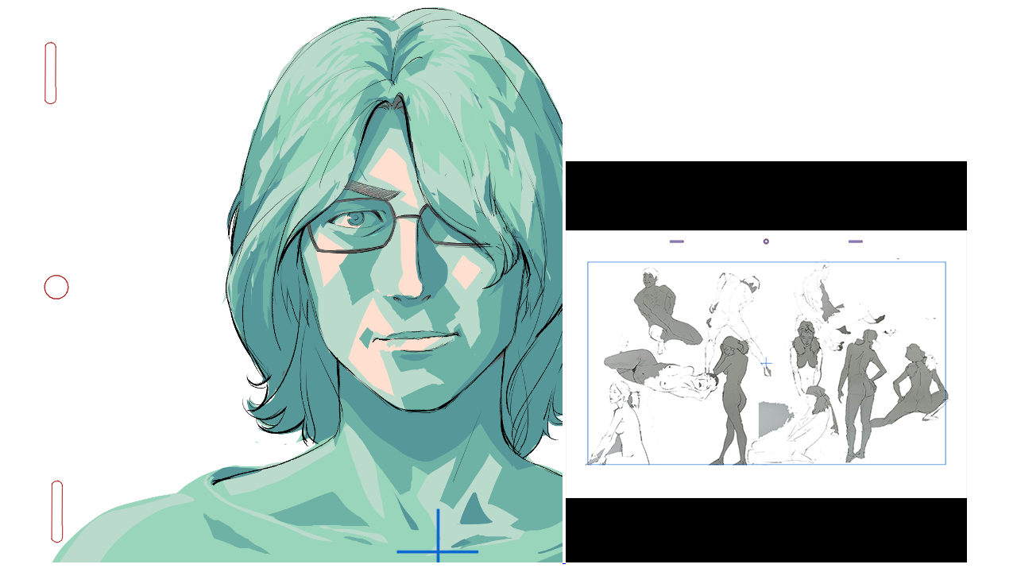

--- FILE ---
content_type: text/html;charset=UTF-8
request_url: http://studiomir.co.kr/kor/sub/artist_add.php?spage=47
body_size: 212
content:

					<div class="element-item director" data-category="director">
						<a href="artist_view.php?aidx=104">
														<img src="/data/designImages/ARTIST_1623911178_off.png" alt="" class="default_img" />
																					<img src="/data/designImages/ARTIST_1623911178_on.png" alt="" class="over_img" />
														<span></span>
						</a>
					</div>
					
